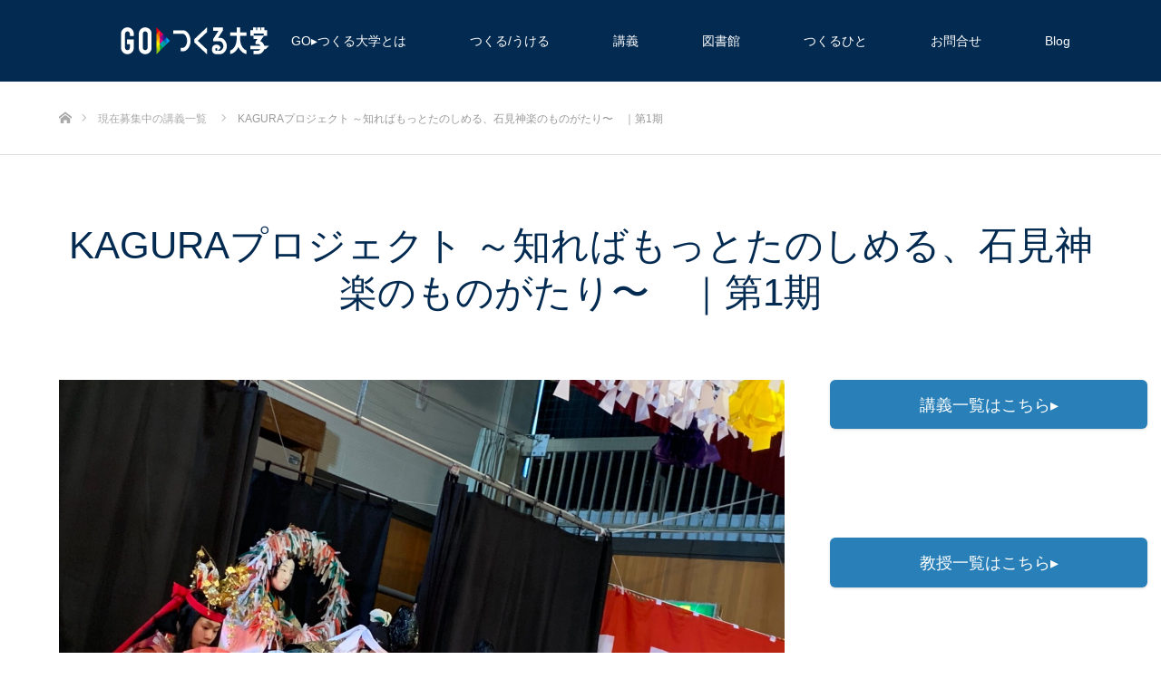

--- FILE ---
content_type: text/html; charset=UTF-8
request_url: https://go-tsukuru.net/cource/kaguraproject01/
body_size: 13970
content:
<!DOCTYPE html>
<html class="pc" lang="ja">
<head>
<meta charset="UTF-8">
<!--[if IE]><meta http-equiv="X-UA-Compatible" content="IE=edge"><![endif]-->
<meta name="viewport" content="width=device-width">
<title>KAGURAプロジェクト ～知ればもっとたのしめる、石見神楽のものがたり〜　｜第1期 | GO▸つくる大学</title>
<meta name="description" content="【開講決定】この講義に申込む講義内容こんにちは。江津高校 神楽愛好会です。私たちは、江津高校の部活動「神楽愛好会」とその他数名の学生がチームとなって、「石見神楽のことをもっと深く知ってもらう」ために活動を行っています。">
<link rel="pingback" href="https://go-tsukuru.net/xmlrpc.php">
<link rel="shortcut icon" href="https://go-tsukuru.net/wp-content/uploads/2018/01/favi.png">
<meta name='robots' content='max-image-preview:large' />
<link rel="alternate" type="application/rss+xml" title="GO▸つくる大学 &raquo; フィード" href="https://go-tsukuru.net/feed/" />
<link rel="alternate" type="application/rss+xml" title="GO▸つくる大学 &raquo; コメントフィード" href="https://go-tsukuru.net/comments/feed/" />
<script type="text/javascript">
/* <![CDATA[ */
window._wpemojiSettings = {"baseUrl":"https:\/\/s.w.org\/images\/core\/emoji\/15.0.3\/72x72\/","ext":".png","svgUrl":"https:\/\/s.w.org\/images\/core\/emoji\/15.0.3\/svg\/","svgExt":".svg","source":{"concatemoji":"https:\/\/go-tsukuru.net\/wp-includes\/js\/wp-emoji-release.min.js?ver=6.6.4"}};
/*! This file is auto-generated */
!function(i,n){var o,s,e;function c(e){try{var t={supportTests:e,timestamp:(new Date).valueOf()};sessionStorage.setItem(o,JSON.stringify(t))}catch(e){}}function p(e,t,n){e.clearRect(0,0,e.canvas.width,e.canvas.height),e.fillText(t,0,0);var t=new Uint32Array(e.getImageData(0,0,e.canvas.width,e.canvas.height).data),r=(e.clearRect(0,0,e.canvas.width,e.canvas.height),e.fillText(n,0,0),new Uint32Array(e.getImageData(0,0,e.canvas.width,e.canvas.height).data));return t.every(function(e,t){return e===r[t]})}function u(e,t,n){switch(t){case"flag":return n(e,"\ud83c\udff3\ufe0f\u200d\u26a7\ufe0f","\ud83c\udff3\ufe0f\u200b\u26a7\ufe0f")?!1:!n(e,"\ud83c\uddfa\ud83c\uddf3","\ud83c\uddfa\u200b\ud83c\uddf3")&&!n(e,"\ud83c\udff4\udb40\udc67\udb40\udc62\udb40\udc65\udb40\udc6e\udb40\udc67\udb40\udc7f","\ud83c\udff4\u200b\udb40\udc67\u200b\udb40\udc62\u200b\udb40\udc65\u200b\udb40\udc6e\u200b\udb40\udc67\u200b\udb40\udc7f");case"emoji":return!n(e,"\ud83d\udc26\u200d\u2b1b","\ud83d\udc26\u200b\u2b1b")}return!1}function f(e,t,n){var r="undefined"!=typeof WorkerGlobalScope&&self instanceof WorkerGlobalScope?new OffscreenCanvas(300,150):i.createElement("canvas"),a=r.getContext("2d",{willReadFrequently:!0}),o=(a.textBaseline="top",a.font="600 32px Arial",{});return e.forEach(function(e){o[e]=t(a,e,n)}),o}function t(e){var t=i.createElement("script");t.src=e,t.defer=!0,i.head.appendChild(t)}"undefined"!=typeof Promise&&(o="wpEmojiSettingsSupports",s=["flag","emoji"],n.supports={everything:!0,everythingExceptFlag:!0},e=new Promise(function(e){i.addEventListener("DOMContentLoaded",e,{once:!0})}),new Promise(function(t){var n=function(){try{var e=JSON.parse(sessionStorage.getItem(o));if("object"==typeof e&&"number"==typeof e.timestamp&&(new Date).valueOf()<e.timestamp+604800&&"object"==typeof e.supportTests)return e.supportTests}catch(e){}return null}();if(!n){if("undefined"!=typeof Worker&&"undefined"!=typeof OffscreenCanvas&&"undefined"!=typeof URL&&URL.createObjectURL&&"undefined"!=typeof Blob)try{var e="postMessage("+f.toString()+"("+[JSON.stringify(s),u.toString(),p.toString()].join(",")+"));",r=new Blob([e],{type:"text/javascript"}),a=new Worker(URL.createObjectURL(r),{name:"wpTestEmojiSupports"});return void(a.onmessage=function(e){c(n=e.data),a.terminate(),t(n)})}catch(e){}c(n=f(s,u,p))}t(n)}).then(function(e){for(var t in e)n.supports[t]=e[t],n.supports.everything=n.supports.everything&&n.supports[t],"flag"!==t&&(n.supports.everythingExceptFlag=n.supports.everythingExceptFlag&&n.supports[t]);n.supports.everythingExceptFlag=n.supports.everythingExceptFlag&&!n.supports.flag,n.DOMReady=!1,n.readyCallback=function(){n.DOMReady=!0}}).then(function(){return e}).then(function(){var e;n.supports.everything||(n.readyCallback(),(e=n.source||{}).concatemoji?t(e.concatemoji):e.wpemoji&&e.twemoji&&(t(e.twemoji),t(e.wpemoji)))}))}((window,document),window._wpemojiSettings);
/* ]]> */
</script>
<link rel='stylesheet' id='style-css' href='https://go-tsukuru.net/wp-content/themes/source_tcd045/style.css?ver=1.13' type='text/css' media='all' />
<style id='wp-emoji-styles-inline-css' type='text/css'>

	img.wp-smiley, img.emoji {
		display: inline !important;
		border: none !important;
		box-shadow: none !important;
		height: 1em !important;
		width: 1em !important;
		margin: 0 0.07em !important;
		vertical-align: -0.1em !important;
		background: none !important;
		padding: 0 !important;
	}
</style>
<link rel='stylesheet' id='wp-block-library-css' href='https://go-tsukuru.net/wp-includes/css/dist/block-library/style.min.css?ver=6.6.4' type='text/css' media='all' />
<style id='classic-theme-styles-inline-css' type='text/css'>
/*! This file is auto-generated */
.wp-block-button__link{color:#fff;background-color:#32373c;border-radius:9999px;box-shadow:none;text-decoration:none;padding:calc(.667em + 2px) calc(1.333em + 2px);font-size:1.125em}.wp-block-file__button{background:#32373c;color:#fff;text-decoration:none}
</style>
<style id='global-styles-inline-css' type='text/css'>
:root{--wp--preset--aspect-ratio--square: 1;--wp--preset--aspect-ratio--4-3: 4/3;--wp--preset--aspect-ratio--3-4: 3/4;--wp--preset--aspect-ratio--3-2: 3/2;--wp--preset--aspect-ratio--2-3: 2/3;--wp--preset--aspect-ratio--16-9: 16/9;--wp--preset--aspect-ratio--9-16: 9/16;--wp--preset--color--black: #000000;--wp--preset--color--cyan-bluish-gray: #abb8c3;--wp--preset--color--white: #ffffff;--wp--preset--color--pale-pink: #f78da7;--wp--preset--color--vivid-red: #cf2e2e;--wp--preset--color--luminous-vivid-orange: #ff6900;--wp--preset--color--luminous-vivid-amber: #fcb900;--wp--preset--color--light-green-cyan: #7bdcb5;--wp--preset--color--vivid-green-cyan: #00d084;--wp--preset--color--pale-cyan-blue: #8ed1fc;--wp--preset--color--vivid-cyan-blue: #0693e3;--wp--preset--color--vivid-purple: #9b51e0;--wp--preset--gradient--vivid-cyan-blue-to-vivid-purple: linear-gradient(135deg,rgba(6,147,227,1) 0%,rgb(155,81,224) 100%);--wp--preset--gradient--light-green-cyan-to-vivid-green-cyan: linear-gradient(135deg,rgb(122,220,180) 0%,rgb(0,208,130) 100%);--wp--preset--gradient--luminous-vivid-amber-to-luminous-vivid-orange: linear-gradient(135deg,rgba(252,185,0,1) 0%,rgba(255,105,0,1) 100%);--wp--preset--gradient--luminous-vivid-orange-to-vivid-red: linear-gradient(135deg,rgba(255,105,0,1) 0%,rgb(207,46,46) 100%);--wp--preset--gradient--very-light-gray-to-cyan-bluish-gray: linear-gradient(135deg,rgb(238,238,238) 0%,rgb(169,184,195) 100%);--wp--preset--gradient--cool-to-warm-spectrum: linear-gradient(135deg,rgb(74,234,220) 0%,rgb(151,120,209) 20%,rgb(207,42,186) 40%,rgb(238,44,130) 60%,rgb(251,105,98) 80%,rgb(254,248,76) 100%);--wp--preset--gradient--blush-light-purple: linear-gradient(135deg,rgb(255,206,236) 0%,rgb(152,150,240) 100%);--wp--preset--gradient--blush-bordeaux: linear-gradient(135deg,rgb(254,205,165) 0%,rgb(254,45,45) 50%,rgb(107,0,62) 100%);--wp--preset--gradient--luminous-dusk: linear-gradient(135deg,rgb(255,203,112) 0%,rgb(199,81,192) 50%,rgb(65,88,208) 100%);--wp--preset--gradient--pale-ocean: linear-gradient(135deg,rgb(255,245,203) 0%,rgb(182,227,212) 50%,rgb(51,167,181) 100%);--wp--preset--gradient--electric-grass: linear-gradient(135deg,rgb(202,248,128) 0%,rgb(113,206,126) 100%);--wp--preset--gradient--midnight: linear-gradient(135deg,rgb(2,3,129) 0%,rgb(40,116,252) 100%);--wp--preset--font-size--small: 13px;--wp--preset--font-size--medium: 20px;--wp--preset--font-size--large: 36px;--wp--preset--font-size--x-large: 42px;--wp--preset--spacing--20: 0.44rem;--wp--preset--spacing--30: 0.67rem;--wp--preset--spacing--40: 1rem;--wp--preset--spacing--50: 1.5rem;--wp--preset--spacing--60: 2.25rem;--wp--preset--spacing--70: 3.38rem;--wp--preset--spacing--80: 5.06rem;--wp--preset--shadow--natural: 6px 6px 9px rgba(0, 0, 0, 0.2);--wp--preset--shadow--deep: 12px 12px 50px rgba(0, 0, 0, 0.4);--wp--preset--shadow--sharp: 6px 6px 0px rgba(0, 0, 0, 0.2);--wp--preset--shadow--outlined: 6px 6px 0px -3px rgba(255, 255, 255, 1), 6px 6px rgba(0, 0, 0, 1);--wp--preset--shadow--crisp: 6px 6px 0px rgba(0, 0, 0, 1);}:where(.is-layout-flex){gap: 0.5em;}:where(.is-layout-grid){gap: 0.5em;}body .is-layout-flex{display: flex;}.is-layout-flex{flex-wrap: wrap;align-items: center;}.is-layout-flex > :is(*, div){margin: 0;}body .is-layout-grid{display: grid;}.is-layout-grid > :is(*, div){margin: 0;}:where(.wp-block-columns.is-layout-flex){gap: 2em;}:where(.wp-block-columns.is-layout-grid){gap: 2em;}:where(.wp-block-post-template.is-layout-flex){gap: 1.25em;}:where(.wp-block-post-template.is-layout-grid){gap: 1.25em;}.has-black-color{color: var(--wp--preset--color--black) !important;}.has-cyan-bluish-gray-color{color: var(--wp--preset--color--cyan-bluish-gray) !important;}.has-white-color{color: var(--wp--preset--color--white) !important;}.has-pale-pink-color{color: var(--wp--preset--color--pale-pink) !important;}.has-vivid-red-color{color: var(--wp--preset--color--vivid-red) !important;}.has-luminous-vivid-orange-color{color: var(--wp--preset--color--luminous-vivid-orange) !important;}.has-luminous-vivid-amber-color{color: var(--wp--preset--color--luminous-vivid-amber) !important;}.has-light-green-cyan-color{color: var(--wp--preset--color--light-green-cyan) !important;}.has-vivid-green-cyan-color{color: var(--wp--preset--color--vivid-green-cyan) !important;}.has-pale-cyan-blue-color{color: var(--wp--preset--color--pale-cyan-blue) !important;}.has-vivid-cyan-blue-color{color: var(--wp--preset--color--vivid-cyan-blue) !important;}.has-vivid-purple-color{color: var(--wp--preset--color--vivid-purple) !important;}.has-black-background-color{background-color: var(--wp--preset--color--black) !important;}.has-cyan-bluish-gray-background-color{background-color: var(--wp--preset--color--cyan-bluish-gray) !important;}.has-white-background-color{background-color: var(--wp--preset--color--white) !important;}.has-pale-pink-background-color{background-color: var(--wp--preset--color--pale-pink) !important;}.has-vivid-red-background-color{background-color: var(--wp--preset--color--vivid-red) !important;}.has-luminous-vivid-orange-background-color{background-color: var(--wp--preset--color--luminous-vivid-orange) !important;}.has-luminous-vivid-amber-background-color{background-color: var(--wp--preset--color--luminous-vivid-amber) !important;}.has-light-green-cyan-background-color{background-color: var(--wp--preset--color--light-green-cyan) !important;}.has-vivid-green-cyan-background-color{background-color: var(--wp--preset--color--vivid-green-cyan) !important;}.has-pale-cyan-blue-background-color{background-color: var(--wp--preset--color--pale-cyan-blue) !important;}.has-vivid-cyan-blue-background-color{background-color: var(--wp--preset--color--vivid-cyan-blue) !important;}.has-vivid-purple-background-color{background-color: var(--wp--preset--color--vivid-purple) !important;}.has-black-border-color{border-color: var(--wp--preset--color--black) !important;}.has-cyan-bluish-gray-border-color{border-color: var(--wp--preset--color--cyan-bluish-gray) !important;}.has-white-border-color{border-color: var(--wp--preset--color--white) !important;}.has-pale-pink-border-color{border-color: var(--wp--preset--color--pale-pink) !important;}.has-vivid-red-border-color{border-color: var(--wp--preset--color--vivid-red) !important;}.has-luminous-vivid-orange-border-color{border-color: var(--wp--preset--color--luminous-vivid-orange) !important;}.has-luminous-vivid-amber-border-color{border-color: var(--wp--preset--color--luminous-vivid-amber) !important;}.has-light-green-cyan-border-color{border-color: var(--wp--preset--color--light-green-cyan) !important;}.has-vivid-green-cyan-border-color{border-color: var(--wp--preset--color--vivid-green-cyan) !important;}.has-pale-cyan-blue-border-color{border-color: var(--wp--preset--color--pale-cyan-blue) !important;}.has-vivid-cyan-blue-border-color{border-color: var(--wp--preset--color--vivid-cyan-blue) !important;}.has-vivid-purple-border-color{border-color: var(--wp--preset--color--vivid-purple) !important;}.has-vivid-cyan-blue-to-vivid-purple-gradient-background{background: var(--wp--preset--gradient--vivid-cyan-blue-to-vivid-purple) !important;}.has-light-green-cyan-to-vivid-green-cyan-gradient-background{background: var(--wp--preset--gradient--light-green-cyan-to-vivid-green-cyan) !important;}.has-luminous-vivid-amber-to-luminous-vivid-orange-gradient-background{background: var(--wp--preset--gradient--luminous-vivid-amber-to-luminous-vivid-orange) !important;}.has-luminous-vivid-orange-to-vivid-red-gradient-background{background: var(--wp--preset--gradient--luminous-vivid-orange-to-vivid-red) !important;}.has-very-light-gray-to-cyan-bluish-gray-gradient-background{background: var(--wp--preset--gradient--very-light-gray-to-cyan-bluish-gray) !important;}.has-cool-to-warm-spectrum-gradient-background{background: var(--wp--preset--gradient--cool-to-warm-spectrum) !important;}.has-blush-light-purple-gradient-background{background: var(--wp--preset--gradient--blush-light-purple) !important;}.has-blush-bordeaux-gradient-background{background: var(--wp--preset--gradient--blush-bordeaux) !important;}.has-luminous-dusk-gradient-background{background: var(--wp--preset--gradient--luminous-dusk) !important;}.has-pale-ocean-gradient-background{background: var(--wp--preset--gradient--pale-ocean) !important;}.has-electric-grass-gradient-background{background: var(--wp--preset--gradient--electric-grass) !important;}.has-midnight-gradient-background{background: var(--wp--preset--gradient--midnight) !important;}.has-small-font-size{font-size: var(--wp--preset--font-size--small) !important;}.has-medium-font-size{font-size: var(--wp--preset--font-size--medium) !important;}.has-large-font-size{font-size: var(--wp--preset--font-size--large) !important;}.has-x-large-font-size{font-size: var(--wp--preset--font-size--x-large) !important;}
:where(.wp-block-post-template.is-layout-flex){gap: 1.25em;}:where(.wp-block-post-template.is-layout-grid){gap: 1.25em;}
:where(.wp-block-columns.is-layout-flex){gap: 2em;}:where(.wp-block-columns.is-layout-grid){gap: 2em;}
:root :where(.wp-block-pullquote){font-size: 1.5em;line-height: 1.6;}
</style>
<link rel='stylesheet' id='contact-form-7-css' href='https://go-tsukuru.net/wp-content/plugins/contact-form-7/includes/css/styles.css?ver=5.9.8' type='text/css' media='all' />
<link rel='stylesheet' id='tcd-maps-css' href='https://go-tsukuru.net/wp-content/plugins/tcd-google-maps/admin.css?ver=6.6.4' type='text/css' media='all' />
<script type="text/javascript" src="https://go-tsukuru.net/wp-includes/js/jquery/jquery.min.js?ver=3.7.1" id="jquery-core-js"></script>
<script type="text/javascript" src="https://go-tsukuru.net/wp-includes/js/jquery/jquery-migrate.min.js?ver=3.4.1" id="jquery-migrate-js"></script>
<link rel="https://api.w.org/" href="https://go-tsukuru.net/wp-json/" /><link rel="alternate" title="JSON" type="application/json" href="https://go-tsukuru.net/wp-json/wp/v2/pages/5143" /><link rel="canonical" href="https://go-tsukuru.net/cource/kaguraproject01/" />
<link rel='shortlink' href='https://go-tsukuru.net/?p=5143' />
<link rel="alternate" title="oEmbed (JSON)" type="application/json+oembed" href="https://go-tsukuru.net/wp-json/oembed/1.0/embed?url=https%3A%2F%2Fgo-tsukuru.net%2Fcource%2Fkaguraproject01%2F" />
<link rel="alternate" title="oEmbed (XML)" type="text/xml+oembed" href="https://go-tsukuru.net/wp-json/oembed/1.0/embed?url=https%3A%2F%2Fgo-tsukuru.net%2Fcource%2Fkaguraproject01%2F&#038;format=xml" />

<link rel="stylesheet" href="https://go-tsukuru.net/wp-content/themes/source_tcd045/css/design-plus.css?ver=1.13">
<link rel="stylesheet" href="https://go-tsukuru.net/wp-content/themes/source_tcd045/css/sns-botton.css?ver=1.13">
<link rel="stylesheet" media="screen" href="https://go-tsukuru.net/wp-content/themes/source_tcd045/css/responsive.css?ver=1.13">
<link rel="stylesheet" media="screen" href="https://go-tsukuru.net/wp-content/themes/source_tcd045/css/footer-bar.css?ver=1.13">

<script src="https://go-tsukuru.net/wp-content/themes/source_tcd045/js/jquery.easing.1.4.js?ver=1.13"></script>
<script src="https://go-tsukuru.net/wp-content/themes/source_tcd045/js/jscript.js?ver=1.13"></script>
<script src="https://go-tsukuru.net/wp-content/themes/source_tcd045/js/footer-bar.js?ver=1.13"></script>
<script src="https://go-tsukuru.net/wp-content/themes/source_tcd045/js/comment.js?ver=1.13"></script>
<script src="https://go-tsukuru.net/wp-content/themes/source_tcd045/js/header_fix.js?ver=1.13"></script>

<style type="text/css">

body, input, textarea { font-family: "Segoe UI", Verdana, "游ゴシック", YuGothic, "Hiragino Kaku Gothic ProN", Meiryo, sans-serif; }

.rich_font { font-family: "Hiragino Sans", "ヒラギノ角ゴ ProN", "Hiragino Kaku Gothic ProN", "游ゴシック", YuGothic, "メイリオ", Meiryo, sans-serif; font-weight: 100; }



body { font-size:14px; }



#post_title { font-size:32px; }
.post_content { font-size:14px; }

#related_post li a.image, .styled_post_list1 .image, .work_list_widget .image, .work_list .box .image, .blog_list .box .image {
  overflow: hidden;
}
#related_post li a.image img, .styled_post_list1 .image img, .work_list_widget .image img, .work_list .box .image img, .blog_list .box .image img {
  -webkit-transition: all 0.75s ease; -moz-transition: all 0.75s ease; transition: all 0.75s ease;
  -webkit-transform: scale(1); -moz-transform: scale(1); -ms-transform: scale(1); -o-transform: scale(1); transform: scale(1);
  -webkit-backface-visibility:hidden; backface-visibility:hidden;
}
#related_post li a.image:hover img, .styled_post_list1 .image:hover img, .work_list_widget .image:hover img, .work_list .box .image:hover img, .blog_list .box .image:hover img {
  -webkit-transform: scale(1.2); -moz-transform: scale(1.2); -ms-transform: scale(1.2); -o-transform: scale(1.2); transform: scale(1.2);
}
.index_archive_link, #work_navigation a, .page_navi p.back a
  { background-color:#BBBBBB; }

#header, .pc #global_menu ul ul a, #footer_bottom, .mobile #copyright, .mobile .home #header
  { background-color:#032A51; }

.header_fix #header, .pc .header_fix #global_menu ul ul a, .mobile .header_fix #header
  { background-color:rgba(3,42,81,0.7); }

#header a, mobile a.menu_button:before
  { color:#FFFFFF; }

#footer_top, #footer_top a, #footer_bottom, #footer_bottom a
  { color:#FFFFFF; }

.pc #global_menu ul ul li.menu-item-has-children > a:before
  { border-color:transparent transparent transparent #FFFFFF; }

.pc #global_menu ul ul a:hover
  { color:#fff; }

.pc #global_menu ul ul li.menu-item-has-children > a:hover:before
  { border-color:transparent transparent transparent #fff; }

#post_title, #page_header .headline, #work_category_list .current_category .name, #work_footer_data .link, .blog_list .box .title a:hover, #footer_menu a:hover, #related_post li .title a:hover, .side_widget .styled_post_list1 .title:hover, .pc .home #global_menu li.current-menu-item > a, .pc .home #global_menu > ul > li > a:hover
  { color:#032A51; }

a:hover, .pc #header .logo a:hover, #comment_header ul li a:hover, .pc #global_menu > ul > li.active > a, .pc #global_menu li.current-menu-item > a, .pc #global_menu > ul > li > a:hover, #header_logo .logo a:hover, #bread_crumb li.home a:hover:before, #bread_crumb li a:hover, .color_headline, #footer_bottom a:hover, .pc .home.header_fix #global_menu li.current-menu-item > a, .pc .home.header_fix #global_menu > ul > li > a:hover
  { color:#15337A; }

#return_top a:hover, .next_page_link a:hover, .collapse_category_list li a:hover .count, .slick-arrow:hover, .page_navi a:hover, .page_navi p.back a:hover,
  #wp-calendar td a:hover, #wp-calendar #prev a:hover, #wp-calendar #next a:hover, .widget_search #search-btn input:hover, .widget_search #searchsubmit:hover, .side_widget.google_search #searchsubmit:hover,
    #submit_comment:hover, #comment_header ul li a:hover, #comment_header ul li.comment_switch_active a, #comment_header #comment_closed p, #post_pagination a:hover,
      #header_slider .slick-dots button:hover::before, #header_slider .slick-dots .slick-active button::before,
        .work_list .box .title a:hover, #work_navigation a:hover, #work_side_content a:hover, #work_button a:hover, #blog_list .category a:hover, #post_meta_top .category a:hover, .box_list .link_button:hover
          { background-color:#032A51 !important; }

#footer_top, .pc #global_menu ul ul a:hover, .news_list .category a:hover, .work_list .category a:hover, .blog_list .category a:hover, #related_post .headline, #comment_headline, .side_headline,
  .mobile a.menu_button:hover, .mobile #global_menu li a:hover, .index_archive_link:hover
    { background-color:#15337A !important; }

#comment_textarea textarea:focus, #guest_info input:focus, #comment_header ul li a:hover, #comment_header ul li.comment_switch_active a, #comment_header #comment_closed p, .page_navi a:hover, .page_navi p.back a:hover
  { border-color:#032A51; }

#comment_header ul li.comment_switch_active a:after, #comment_header #comment_closed p:after
  { border-color:#032A51 transparent transparent transparent; }

.collapse_category_list li a:before
  { border-color: transparent transparent transparent #15337A; }

@media screen and (min-width:600px) {
  #header_slider_nav .slick-current .label { background-color:#032A51 !important; }
}

.post_content a, .post_content a:hover, .custom-html-widget a, .custom-html-widget a:hover { color:#000000; }

#footer_image .button { background-color:#032A51; color:#FFFFFF; }
#footer_image .button:hover { background-color:#032A51; color:#3881FF; }
#site_loader_spinner { border:4px solid rgba(3,42,81,0.2); border-top-color:#032A51; }

/* Footer bar */

#header_slider .caption .title, #header_video .caption .title, #header_youtube .caption .title {
  font-weight: bolder;
}


</style>


<style type="text/css"></style>		<style type="text/css" id="wp-custom-css">
			.post_content p {
    line-height: 1.8;
    margin: 0 0 2em 0;
}

		</style>
		</head>
<body id="body" class="page-template-default page page-id-5143 page-child parent-pageid-222 wp-embed-responsive fix_top">

<div id="site_loader_overlay">
 <div id="site_loader_spinner"></div>
</div>
<div id="site_wrap">

 <div id="header">
  <div id="header_inner" class="clearfix">
   <div id="logo_image">
 <h1 class="logo">
  <a href="https://go-tsukuru.net/" title="GO▸つくる大学">
      <img class="pc_logo_image" src="https://go-tsukuru.net/wp-content/uploads/2018/01/logo03.png?1769221875" alt="GO▸つくる大学" title="GO▸つくる大学" />
         <img class="mobile_logo_image" src="https://go-tsukuru.net/wp-content/uploads/2018/01/logo03.png?1769221875" alt="GO▸つくる大学" title="GO▸つくる大学" />
     </a>
 </h1>
</div>
      <div id="global_menu">
    <ul id="menu-%e3%82%b0%e3%83%ad%e3%83%bc%e3%83%90%e3%83%abmenu" class="menu"><li id="menu-item-155" class="menu-item menu-item-type-custom menu-item-object-custom menu-item-has-children menu-item-155"><a>GO▸つくる大学とは</a>
<ul class="sub-menu">
	<li id="menu-item-148" class="menu-item menu-item-type-post_type menu-item-object-page menu-item-148"><a href="https://go-tsukuru.net/about/">概要</a></li>
	<li id="menu-item-151" class="menu-item menu-item-type-post_type menu-item-object-page menu-item-151"><a href="https://go-tsukuru.net/message/">校長メッセージ</a></li>
	<li id="menu-item-150" class="menu-item menu-item-type-post_type menu-item-object-page menu-item-150"><a href="https://go-tsukuru.net/gakubu/">学部紹介</a></li>
	<li id="menu-item-149" class="menu-item menu-item-type-post_type menu-item-object-page menu-item-149"><a href="https://go-tsukuru.net/access/">キャンパス・アクセス</a></li>
</ul>
</li>
<li id="menu-item-154" class="menu-item menu-item-type-custom menu-item-object-custom menu-item-has-children menu-item-154"><a>つくる/うける</a>
<ul class="sub-menu">
	<li id="menu-item-153" class="menu-item menu-item-type-post_type menu-item-object-page menu-item-153"><a href="https://go-tsukuru.net/rule/">講義の受け方</a></li>
	<li id="menu-item-152" class="menu-item menu-item-type-post_type menu-item-object-page menu-item-152"><a href="https://go-tsukuru.net/make/">講義の作り方</a></li>
</ul>
</li>
<li id="menu-item-383" class="menu-item menu-item-type-post_type menu-item-object-page current-page-ancestor menu-item-has-children menu-item-383"><a href="https://go-tsukuru.net/cource/">講義</a>
<ul class="sub-menu">
	<li id="menu-item-304" class="menu-item menu-item-type-post_type menu-item-object-page current-page-ancestor menu-item-304"><a href="https://go-tsukuru.net/cource/">現在募集中の講義一覧</a></li>
	<li id="menu-item-157" class="menu-item menu-item-type-taxonomy menu-item-object-category menu-item-157"><a href="https://go-tsukuru.net/category/report/">講義レポート</a></li>
	<li id="menu-item-1020" class="menu-item menu-item-type-post_type menu-item-object-page menu-item-1020"><a href="https://go-tsukuru.net/event/">イベント・ボランティア</a></li>
</ul>
</li>
<li id="menu-item-6305" class="menu-item menu-item-type-custom menu-item-object-custom menu-item-has-children menu-item-6305"><a>図書館</a>
<ul class="sub-menu">
	<li id="menu-item-6307" class="menu-item menu-item-type-taxonomy menu-item-object-category menu-item-6307"><a href="https://go-tsukuru.net/category/blog/selfstudy/">自習室</a></li>
	<li id="menu-item-6306" class="menu-item menu-item-type-taxonomy menu-item-object-category menu-item-6306"><a href="https://go-tsukuru.net/category/blog/library/">図書室</a></li>
</ul>
</li>
<li id="menu-item-447" class="menu-item menu-item-type-custom menu-item-object-custom menu-item-has-children menu-item-447"><a href="#">つくるひと</a>
<ul class="sub-menu">
	<li id="menu-item-446" class="menu-item menu-item-type-post_type menu-item-object-page menu-item-446"><a href="https://go-tsukuru.net/hitomaster/">つくるマスター</a></li>
	<li id="menu-item-382" class="menu-item menu-item-type-post_type menu-item-object-page menu-item-382"><a href="https://go-tsukuru.net/hito/">教授</a></li>
</ul>
</li>
<li id="menu-item-162" class="menu-item menu-item-type-post_type menu-item-object-page menu-item-has-children menu-item-162"><a href="https://go-tsukuru.net/form/">お問合せ</a>
<ul class="sub-menu">
	<li id="menu-item-6886" class="menu-item menu-item-type-post_type menu-item-object-page menu-item-6886"><a href="https://go-tsukuru.net/form/">お問合せ</a></li>
	<li id="menu-item-6885" class="menu-item menu-item-type-custom menu-item-object-custom menu-item-6885"><a href="https://www4.revn.jp/gotsu-taiken/">会員ページ</a></li>
</ul>
</li>
<li id="menu-item-571" class="menu-item menu-item-type-post_type menu-item-object-page menu-item-571"><a href="https://go-tsukuru.net/bloglist/">Blog</a></li>
</ul>   </div>
   <a href="#" class="menu_button"><span>menu</span></a>
     </div>
 </div><!-- END #header -->


 <div id="top">

  
 </div><!-- END #top -->

 <div id="main_contents" class="clearfix">

<div id="bread_crumb">

<ul class="clearfix" itemscope itemtype="http://schema.org/BreadcrumbList">
 <li itemprop="itemListElement" itemscope itemtype="http://schema.org/ListItem" class="home"><a itemprop="item" href="https://go-tsukuru.net/"><span itemprop="name">ホーム</span></a><meta itemprop="position" content="1" /></li>
  <li itemprop="itemListElement" itemscope itemtype="https://schema.org/ListItem"><a itemprop="item" href="https://go-tsukuru.net/cource/"><span itemprop="name">現在募集中の講義一覧</span></a><meta itemprop="position" content="2"></li>
  <li class="last" itemprop="itemListElement" itemscope itemtype="https://schema.org/ListItem"><span itemprop="name">KAGURAプロジェクト ～知ればもっとたのしめる、石見神楽のものがたり〜　｜第1期</span><meta itemprop="position" content="3"></li>
</ul>

</div>

<div id="main_col" class="clearfix">

 <div id="page_header">
  <h2 class="headline rich_font" style="font-size:42px;">KAGURAプロジェクト ～知ればもっとたのしめる、石見神楽のものがたり〜　｜第1期</h2>
 </div>

 <div id="left_col">

  
  <div id="article">

   <div class="post_content clearfix">
    <p><img fetchpriority="high" decoding="async" class="alignnone size-full wp-image-5108" src="https://go-tsukuru.net/wp-content/uploads/2020/01/image13.jpeg" alt="" width="1478" height="1108" /></p>
<p><a class="q_button rounded sz_l bt_blue" href="#day">【開講決定】この講義に申込む</a></p>
<h3 class="style3b">講義内容</h3>
<p>こんにちは。江津高校 神楽愛好会です。私たちは、江津高校の部活動「神楽愛好会」とその他数名の学生がチームとなって、「石見神楽のことをもっと深く知ってもらう」ために活動を行っています。</p>
<p><strong><img decoding="async" class="alignnone size-full wp-image-5104" src="https://go-tsukuru.net/wp-content/uploads/2020/01/image9.jpeg" alt="" width="1478" height="1108" srcset="https://go-tsukuru.net/wp-content/uploads/2020/01/image9.jpeg 1478w, https://go-tsukuru.net/wp-content/uploads/2020/01/image9-300x225.jpeg 300w, https://go-tsukuru.net/wp-content/uploads/2020/01/image9-768x576.jpeg 768w, https://go-tsukuru.net/wp-content/uploads/2020/01/image9-800x600.jpeg 800w" sizes="(max-width: 1478px) 100vw, 1478px" /></strong></p>
<p><strong>石見地方に伝わる伝統芸能「石見神楽」<br />
</strong>日本には全国各地に古くから継承されている伝統芸能があります。私達の住む石見地方では「石見神楽」が地域に根ざし、お祭りや様々なイベントなどでかかさず披露されるなど、暮らしの中に当たり前に存在しています。その人気は日本だけに留まらず世界でも高い評価を得ています。最近では、ロシアのウラジオストックでの公演が大成功を収めています。</p>
<p>一方で、石見神楽が浸透している地域ではありますが、「石見神楽は見ていておもしろいけれど、実際何の話をしているかわからない」という友だちの声をよく耳にします。世界にも認められる、神楽の本当のおもしろさって一体なんでしょうか。</p>
<p><img decoding="async" class="alignnone size-full wp-image-5110" src="https://go-tsukuru.net/wp-content/uploads/2020/01/IMG_6744.jpg" alt="" width="2048" height="1365" srcset="https://go-tsukuru.net/wp-content/uploads/2020/01/IMG_6744.jpg 2048w, https://go-tsukuru.net/wp-content/uploads/2020/01/IMG_6744-300x200.jpg 300w, https://go-tsukuru.net/wp-content/uploads/2020/01/IMG_6744-768x512.jpg 768w, https://go-tsukuru.net/wp-content/uploads/2020/01/IMG_6744-800x533.jpg 800w" sizes="(max-width: 2048px) 100vw, 2048px" /></p>
<p><strong>知れば知るほどおもしろい、石見神楽のものがたり</strong><br />
神楽には、演目それぞれに元となったお話があります。とりわけ石見神楽では、日本神話を起源とする物語が多数を占めます。例えば、石見神楽の人気演目でもある「大蛇」は、スサノオノミコトがヤマタノオロチを退治するという神話が元になっており、日本最古の歴史書とされる「古事記」や「日本書紀」にも描かれています。さらに、この神話には「出雲地方に流れる斐伊川の度重なる大水害を鎮めるために、祈りを捧げた」という話からきているという説もあります。このように、演目それぞれにストーリーがあるわけですが、ただ神楽の舞を見るだけでは、実際にどんな物語が語られているか、わかりにくいかもしれません。そこで私達は、「石見神楽の演目についてもっと深く知ってもらえれば、もっと楽しめるのではないか」という仮説を立て、今回の講義を行うことに決めました。</p>
<p><img loading="lazy" decoding="async" class="alignnone size-full wp-image-5183" src="https://go-tsukuru.net/wp-content/uploads/2020/01/IMG_7699.jpg" alt="" width="1800" height="1350" srcset="https://go-tsukuru.net/wp-content/uploads/2020/01/IMG_7699.jpg 1800w, https://go-tsukuru.net/wp-content/uploads/2020/01/IMG_7699-300x225.jpg 300w, https://go-tsukuru.net/wp-content/uploads/2020/01/IMG_7699-768x576.jpg 768w, https://go-tsukuru.net/wp-content/uploads/2020/01/IMG_7699-800x600.jpg 800w" sizes="(max-width: 1800px) 100vw, 1800px" /></p>
<p><strong>石見神楽のおもしろさを一人でも多くの人と共有したい<br />
</strong>しかし、残念ながら私たちも、石見神楽について自信を持って説明することはできませんでした。そこで、この講義を行うにあたり、まずは「自分たちがもっと石見神楽を知ろう」ということになり、チームみんなで調査を行いました。日本神話に詳しく、GO&#x25b6;︎つくる大学でも講義「<a href="https://go-tsukuru.net/cource/jinja07/"><span style="text-decoration: underline;">オーガニック神社学</span></a>」で教授をされている<a href="https://go-tsukuru.net/hito/makotonakamura/"><span style="text-decoration: underline;">中村真</span></a>さんをはじめ、地域の神楽関係者や神楽好きの方々にもお話しを伺い、たくさんの事を教わりました。調べていくにつれ、自分たち自身も、神楽のおもしろさを再確認することができました。</p>
<p><img loading="lazy" decoding="async" class="alignnone size-full wp-image-5193" src="https://go-tsukuru.net/wp-content/uploads/2020/01/IMG-7106.jpg" alt="" width="1800" height="1350" srcset="https://go-tsukuru.net/wp-content/uploads/2020/01/IMG-7106.jpg 1800w, https://go-tsukuru.net/wp-content/uploads/2020/01/IMG-7106-300x225.jpg 300w, https://go-tsukuru.net/wp-content/uploads/2020/01/IMG-7106-768x576.jpg 768w, https://go-tsukuru.net/wp-content/uploads/2020/01/IMG-7106-800x600.jpg 800w" sizes="(max-width: 1800px) 100vw, 1800px" /></p>
<p><strong>神楽愛好会による神楽公演の開催が決定しました！<br />
</strong>この講義では、「石見神楽の演目とその元になったお話」にスポットを当ててご紹介しながら、みなさんと一緒に石見神楽について改めて理解を深めていく時間にしたいと思います。さらにコロナウイルスの影響で中止となった神楽愛好会卒業公演のリベンジも兼ねて、私たち神楽愛好会にとって今年度初の神楽公演を開催することになりました。</p>
<p>神楽のことを、実際に目で見てたのしみながら知ることができる特別な1日。神楽や演舞のことなど、わからないことがあったらなんでも聞いてください。神楽好きの方はもちろん、神楽のおもしろさを知りたいと思っている方、神楽を全く知らない方まで、みなさん気軽に遊びに来てくださいね！</p>
<p><a name="day"></a></p>
<h3 class="style3b">講義概要</h3>
<p><span style="font-size: 14pt;"><strong>KAGURAプロジェクト ～知ればもっとたのしめる、石見神楽のものがたり〜　｜第1期</strong></span></p>
<p><strong>学部<br />
</strong>ぶんか&#x25b6;︎つくる学部<strong><br />
</strong></p>
<p><strong>日程・時間</strong><br />
2020年8月30日（日）10:00〜16:00</p>
<p><strong>授業料（税込）</strong><br />
1,500円　学割750円</p>
<p><strong>キャンパス</strong><br />
島根県立江津高等学校　2F多目的教室<br />
（島根県江津市都野津町293）<br />
※上記会場にお越しください。<br />
<a href="https://goo.gl/maps/gn1fEYWBFU1CxX8SA">GoogleMAP</a></p>
<p><strong>定員</strong><br />
15名</p>
<p><strong>教授<br />
</strong><a href="https://go-tsukuru.net/hitomaster/kaguraproject/">江津高校 神楽愛好会</a><strong><br />
</strong></p>
<p><strong>つくるマスター</strong><br />
<a href="https://go-tsukuru.net/hitomaster/kaguraproject/">江津高校 神楽愛好会</a></p>
<p><strong>開講決定日（申込締切日）<br />
</strong>8月23日（日）★島根県内の方のみの申し込みとさせていただいております</p>
<p><strong>講義計画<br />
</strong>全4限の講義です。<br />
下記すべての講義を受講できる方が申込み可能です。<br />
※<strong><a href="http://go-tsukuru.net/rule/"><u>受講の流れ・キャンセルポリシーについて</u></a></strong>（必ずご確認ください）</p>
<div class="s_table"><table>
<tbody>
<tr>
<td style="border-style: none;"><span style="font-size: 12pt;"><span style="font-size: 12pt;"><span style="font-size: 18pt;"><strong>｜</strong><span style="font-size: 12pt;">1</span></span>限目　10:00〜11:00  </span></span><span style="font-size: 14px; font-family: inherit;"><span style="font-size: 14px; font-family: inherit;"><span style="font-size: 12pt;"><strong>石見神楽を知ろう</strong></span><br />
</span></span>・自己紹介<br />
・石見神楽について</td>
</tr>
<tr>
<td style="border-style: none;"><span style="font-size: 12pt;"><span style="font-size: 12pt;"><span style="font-size: 18pt;"><strong>｜</strong><span style="font-size: 12pt;">2</span></span>限目　11:00〜12:00  <strong>石見神楽の元になった日本神話を学ぼう</strong><br />
</span></span>石見神楽が深く関わる日本神話について、神社や神楽の演目にも触れながら解説していきます。</td>
</tr>
<tr>
<td style="border-style: none;"><span style="font-size: 12pt;"><span style="font-size: 12pt;"><strong>｜</strong><span style="font-size: 12pt;">3</span></span>限目　13:00〜15:30  <b>神楽を堪能しよう</b></span><br />
午前までの学びを基に、実際に神楽を見ながら堪能してみましょう。<br />
準備や片付けなど、滅多に見れない神楽の裏側を見れるかも！？<br />
【神楽公演の演目】<br />
①塩祓い②塵輪③天神④恵比寿⑤大蛇</td>
</tr>
<tr>
<td style="border-style: none;"><span style="font-size: 12pt;"><span style="font-size: 12pt;"><strong>｜</strong><span style="font-size: 12pt;">4</span></span>限目　15:30〜16:00  <strong>振り返ろう<br />
</strong></span>1日を振り返り、感想をシェアしてみよう。</td>
</tr>
</tbody>
</table></div>
<h3><strong>ネット予約方法</strong></h3>
<p>1.表示された講義をクリックすると3種類の予約方法が表示されます。<br />
2.予約方法を選択します。<br />
※会員登録をすると履歴管理やキャンセル待ちなど便利な機能が使用できます。<br />
※会員登録をせずに予約することも可能です。<br />
3.必要情報を入力し、内容を確認後、登録してください。<br />
4.システムから自動返信メールが届きます。<br />
※<span style="color: #ff0000;"><strong>メールが届かない可能性がある為</strong></span>、「<strong>info@go-tsukuru.net</strong>」からメールが届くように設定をお願いいたします。携帯電話等のメールアドレスでは、受信設定をしないとメールが届かない場合があります。<br />
<strong>&lt;注意&gt;</strong>メールアドレスの@の前に「.」があるメール（例：abcde.@keitai.ne.jp）は大学側のメールが受信できないアドレスです。こういったメールアドレス以外をご登録ください。⇒@の前に「.」がつくメールアドレスの不具合について（<a href="https://support.microsoft.com/ja-jp/help/940620">https://support.microsoft.com/ja-jp/help/940620</a>）<br />
5.該当の講義が表示されない場合、「カレンダーから選択」から講義の開催日を選択し直ししてください。<br />
＊ご不明な点は、事務局までご連絡ください。</p>
<p><a class="q_button rounded sz_l bt_blue" href="https://www4.revn.jp/gotsu-taiken/reserve/calendar?id=187">【開講決定】この講義に申込む</a><br />
★島根県内の方のみの申し込みとさせていただいております</p>
<h3 class="style3b">こんな方にオススメ</h3>
<p>・神楽をもっと深く知りたい。<br />
・友達に神楽を良さ、おもしろさを伝えたい。<br />
・神楽に関連する日本神話を知りたい。<br />
・実際に神楽を見てみたい人。<br />
・神楽好きな人。</p>
<h3 class="style3b">持ち物、その他注意事項</h3>
<p>・昼食は各自でご準備ください。</p>
       </div>

  </div><!-- END #article -->

  
 </div><!-- END #left_col -->

  <div id="side_col">
  <div class="widget_text side_widget clearfix widget_custom_html" id="custom_html-2">
<div class="textwidget custom-html-widget"><div style="font-size:16px;"><a href="http://go-tsukuru.net/cource/" class="q_button rounded bt_blue sz_l">講義一覧はこちら▸</a></div>

<p>&nbsp;</p>
<p>&nbsp;</p>

<div style="font-size:16px;"><a href="http://go-tsukuru.net/hito/" class="q_button rounded bt_blue sz_l">教授一覧はこちら▸</a></div>
<p>&nbsp;</p>
<p>&nbsp;</p>
<div style="font-size:16px;"><a href="http://go-tsukuru.net/hitomaster/" class="q_button rounded bt_blue sz_l">つくるマスター一覧はこちら▸</a></div>
</div></div>
 </div>
 
</div><!-- END #main_col -->


 </div><!-- END #main_contents -->
  <div id="footer_image" class="animation_element">
  <div class="wide_image" style="background:url(https://go-tsukuru.net/wp-content/uploads/2018/01/topimg10.jpg) no-repeat center center; background-size:cover;">
   <div class="caption">
    <h3 class="title rich_font" style="font-size:42px; text-shadow:0px 0px 0px #032A51; color:#032A51;">受講や講義の作り方等お問い合わせはこちらから</h3>
    <div class="desc" style="text-shadow:0px 0px 0px #032A51; color:#032A51;">
     <p>GO&#9656;つくる大学は自分たちが暮らすまち・関わるまちで、もっとおもしろく生きていくために生まれた学校です</p>
    </div>
        <a class="button" href="http://go-tsukuru.net/form/">お問合せ</a>
       </div>
  </div>
 </div><!-- END #footer_image -->
 
   
 <div id="footer_top">
  <div id="footer_top_inner" class="clearfix">

   
   <div id="footer_address">
    <div class="logo_area">
 <p class="logo">
  <a href="https://go-tsukuru.net/" title="GO▸つくる大学">
   <img  src="https://go-tsukuru.net/wp-content/uploads/2018/01/logo03.png?1769221875" alt="GO▸つくる大学" title="GO▸つくる大学" />  </a>
 </p>
</div>
        <ul class="info clearfix">
     <li>GO▸つくる大学</li>
     <li>島根県江津市江津町1518-1（パレットごうつ内）tel 0855-52-7820  fax 0855-52-0004</li>
     <li></li>
    </ul>
       </div>

  </div><!-- END #footer_top_inner -->
 </div><!-- END #footer_top -->

 <div id="footer_bottom">
  <div id="footer_bottom_inner" class="clearfix">

      <ul id="footer_social_link" class="clearfix">
    <li class="twitter"><a class="target_blank" href="https://twitter.com/gotsukuru_univ">X</a></li>    <li class="facebook"><a class="target_blank" href="https://www.facebook.com/Go%E3%81%A4%E3%81%8F%E3%82%8B%E5%A4%A7%E5%AD%A6-2001373959889473/?modal=admin_todo_tour">Facebook</a></li>    <li class="insta"><a class="target_blank" href="https://www.instagram.com/gotsukuru_univ/">Instagram</a></li>        <li class="rss"><a class="target_blank" href="https://go-tsukuru.net/feed/">RSS</a></li>   </ul>
   
   <p id="copyright">Copyright &copy;&nbsp; <a href="https://go-tsukuru.net/">GO▸つくる大学</a></p>

   <div id="return_top">
    <a href="#body"><span>PAGE TOP</span></a>
   </div>

  </div><!-- END #footer_bottom_inner -->
 </div><!-- END #footer_bottom -->

 
</div><!-- #site_wrap -->

 <script>
 
 jQuery(document).ready(function($){

  function after_load() {
    $('#site_loader_spinner').delay(300).fadeOut(600);
    $('#site_loader_overlay').delay(600).fadeOut(900);
    $('#site_wrap').css('display', 'block');
          }

  $(window).on('load',function () {
    after_load();
      });

  $(function(){
    setTimeout(function(){
      if( $('#site_loader_overlay').is(':visible') ) {
        after_load();
      }
    }, 3000);
  });

 });

 </script>


<script type="text/javascript" src="https://go-tsukuru.net/wp-includes/js/comment-reply.min.js?ver=6.6.4" id="comment-reply-js" async="async" data-wp-strategy="async"></script>
<script type="text/javascript" src="https://go-tsukuru.net/wp-includes/js/dist/hooks.min.js?ver=2810c76e705dd1a53b18" id="wp-hooks-js"></script>
<script type="text/javascript" src="https://go-tsukuru.net/wp-includes/js/dist/i18n.min.js?ver=5e580eb46a90c2b997e6" id="wp-i18n-js"></script>
<script type="text/javascript" id="wp-i18n-js-after">
/* <![CDATA[ */
wp.i18n.setLocaleData( { 'text direction\u0004ltr': [ 'ltr' ] } );
/* ]]> */
</script>
<script type="text/javascript" src="https://go-tsukuru.net/wp-content/plugins/contact-form-7/includes/swv/js/index.js?ver=5.9.8" id="swv-js"></script>
<script type="text/javascript" id="contact-form-7-js-extra">
/* <![CDATA[ */
var wpcf7 = {"api":{"root":"https:\/\/go-tsukuru.net\/wp-json\/","namespace":"contact-form-7\/v1"}};
/* ]]> */
</script>
<script type="text/javascript" id="contact-form-7-js-translations">
/* <![CDATA[ */
( function( domain, translations ) {
	var localeData = translations.locale_data[ domain ] || translations.locale_data.messages;
	localeData[""].domain = domain;
	wp.i18n.setLocaleData( localeData, domain );
} )( "contact-form-7", {"translation-revision-date":"2024-07-17 08:16:16+0000","generator":"GlotPress\/4.0.1","domain":"messages","locale_data":{"messages":{"":{"domain":"messages","plural-forms":"nplurals=1; plural=0;","lang":"ja_JP"},"This contact form is placed in the wrong place.":["\u3053\u306e\u30b3\u30f3\u30bf\u30af\u30c8\u30d5\u30a9\u30fc\u30e0\u306f\u9593\u9055\u3063\u305f\u4f4d\u7f6e\u306b\u7f6e\u304b\u308c\u3066\u3044\u307e\u3059\u3002"],"Error:":["\u30a8\u30e9\u30fc:"]}},"comment":{"reference":"includes\/js\/index.js"}} );
/* ]]> */
</script>
<script type="text/javascript" src="https://go-tsukuru.net/wp-content/plugins/contact-form-7/includes/js/index.js?ver=5.9.8" id="contact-form-7-js"></script>
</body>
</html>
